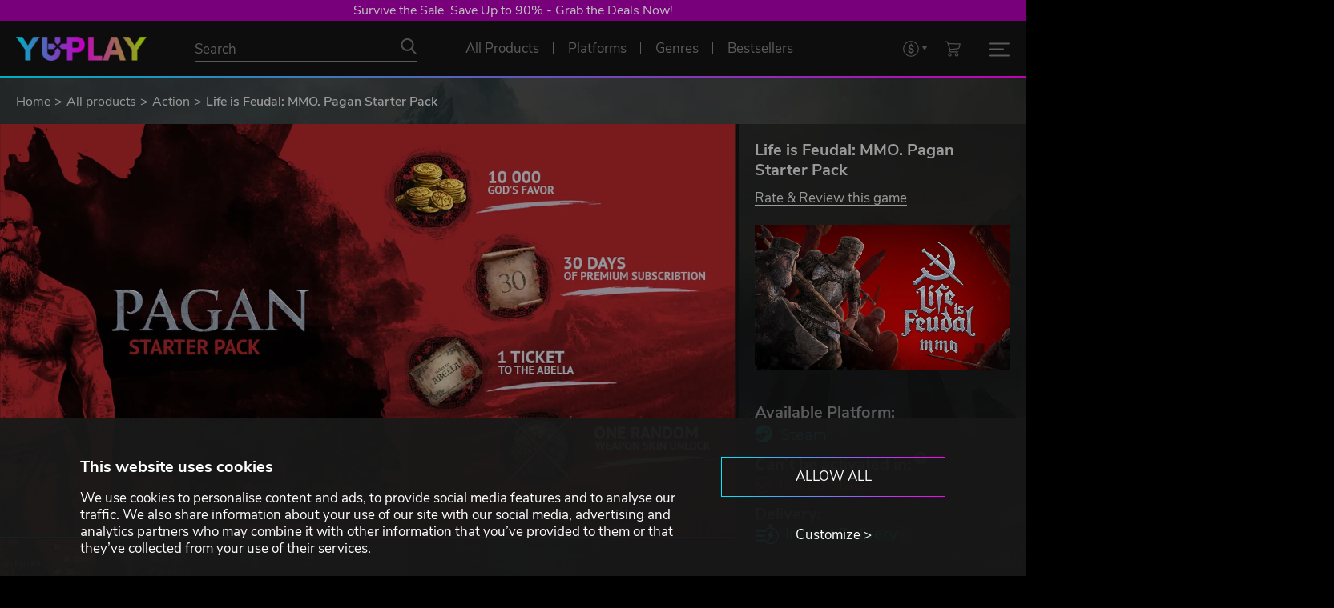

--- FILE ---
content_type: text/html; charset=utf-8
request_url: https://www.yuplay.com/product/life-is-feudal-mmo-pagan-starter-pack/
body_size: 103295
content:
<!DOCTYPE html>



<html lang="en" data-auth="false" data-loyalty="true"><head><meta charset="utf-8"><meta name="viewport" content="width=device-width, initial-scale=1"><meta name="theme-color" content="#111111"/><link rel="dns-prefetch" href="https://chimpstatic.com"><link rel="preconnect" href="https://consent.cookiebot.com" crossorigin><link rel="preconnect" href="https://consentcdn.cookiebot.com" crossorigin><link rel="dns-prefetch" href="https://imgsct.cookiebot.com"><script id="Cookiebot" src="https://consent.cookiebot.com/uc.js" data-cbid="9e1d48ff-6bb0-485a-9ea1-6372b8d42623" data-blockingmode="auto" type="text/javascript" data-consentmode-defaults="disabled"></script><script data-cookieconsent="ignore">
  window.consent = {
    "marketing": null,
    "preferences": null,
    "statistics": null
  }

  const cookiebotPromise = new Promise((resolve) => {
      window.addEventListener('CookiebotOnAccept', (e) => {
          window.consent = {
              "marketing": Cookiebot.consent.marketing,
              "preferences": Cookiebot.consent.preferences,
              "statistics": Cookiebot.consent.statistics
          };
          resolve();
      }, false);
  });
</script><script data-consentmode-defaults="disabled">
  window.addEventListener("CookiebotOnDialogInit", () => {
    if (typeof Cookiebot !== 'undefined' && Cookiebot.getDomainUrlParam("CookiebotScan") === "true") {
      Cookiebot.setOutOfRegion();
    }
  });

  const is_auth = '0';
  const cookiebotIdx = 0;
  if (is_auth === '1') {
    const intervalId = setInterval(() => removeCookiebotWidget(cookiebotIdx), 100);
    const removeCookiebotWidget = (idx) => {
      const cookiebotWidget = document.querySelector('#CookiebotWidget');
      if (cookiebotWidget) {
        cookiebotWidget.style.cssText = 'display: none;';
        clearInterval(intervalId);
      }
      if (idx > 50) {
        clearInterval(intervalId);
      }
      return idx + 1;
    };
  }
</script><link rel="preconnect" href="https://www.googletagmanager.com" crossorigin><link rel="dns-prefetch" href="https://www.google-analytics.com"><link rel="dns-prefetch" href="https://pagead2.googlesyndication.com"><link rel="dns-prefetch" href="https://static.ads-twitter.com"><link rel="dns-prefetch" href="https://www.redditstatic.com"><link rel="dns-prefetch" href="https://connect.facebook.net"><link rel="dns-prefetch" href="https://s.kk-resources.com"><link rel="dns-prefetch" href="https://static.hotjar.com"><link rel="dns-prefetch" href="https://script.hotjar.com"><script data-cookieconsent="ignore">
  window.dataLayer = window.dataLayer || [];
  window.gEcommerceClientPromise = window.gEcommerceClientPromise || [];

  function gtag() {
    dataLayer.push(arguments)
  }

 // Google Consent Mode
  gtag("consent", "default", {
    ad_personalization: "denied",
    ad_storage: "denied",
    ad_user_data: "denied",
    analytics_storage: "denied",
    functionality_storage: "denied",
    personalization_storage: "denied",
    security_storage: "granted",
    wait_for_update: 500
  });
  gtag("set", "ads_data_redaction", true);
  //gtag("set", "url_passthrough", true);
  // End Google Consent Mode

  // Google Tag Manager
  (
    function(w,d,s,l,i) {
      w[l]=w[l]||[];
      w[l].push(
        {
          'gtm.start': new Date().getTime(),
          event:'gtm.js'
        }
      );
      const f = d.getElementsByTagName(s)[0];
      const j = d.createElement(s);
      const g = d.createElement(s);
      const dl = l!=='dataLayer'?'&l='+l:'';
      j.async = true;
      j.src = 'https://www.googletagmanager.com/gtm.js?id='+i+dl;
      f.parentNode.insertBefore(j,f);
    }
  )(window,document,'script','dataLayer','GTM-WVX439D');
  // End Google Tag Manager
</script><script data-cookieconsent="ignore">
  window.gEcommerceClientPromise.push({
    'key': 'ga4',
    'promise': new Promise(resolve => {
      gtag('get', 'G-VDYMPM4NVM', 'client_id', resolve)
    })
  });

  document.addEventListener('MainJsLoaded', (event) => {
    new GA4('G-VDYMPM4NVM');
  });
</script><link rel="apple-touch-icon" sizes="57x57" href="/favicons/apple-icon-57x57.png"><link rel="apple-touch-icon" sizes="60x60" href="/favicons//apple-icon-60x60.png"><link rel="apple-touch-icon" sizes="72x72" href="/favicons//apple-icon-72x72.png"><link rel="apple-touch-icon" sizes="76x76" href="/favicons//apple-icon-76x76.png"><link rel="apple-touch-icon" sizes="114x114" href="/favicons//apple-icon-114x114.png"><link rel="apple-touch-icon" sizes="120x120" href="/favicons//apple-icon-120x120.png"><link rel="apple-touch-icon" sizes="144x144" href="/favicons//apple-icon-144x144.png"><link rel="apple-touch-icon" sizes="152x152" href="/favicons//apple-icon-152x152.png"><link rel="apple-touch-icon" sizes="180x180" href="/favicons//apple-icon-180x180.png"><link rel="icon" type="image/png" sizes="192x192"  href="/favicons//android-icon-192x192.png"><link rel="icon" type="image/png" sizes="32x32" href="/favicons//favicon-32x32.png"><link rel="icon" type="image/png" sizes="96x96" href="/favicons//favicon-96x96.png"><link rel="icon" type="image/png" sizes="16x16" href="/favicons//favicon-16x16.png"><link rel="icon" type="image/svg+xml" sizes="any" href="/favicons/favicon.svg"><meta name="msapplication-TileColor" content="#ffffff"><meta name="msapplication-TileImage" content="/favicons//ms-icon-144x144.png"><meta name="theme-color" content="#ffffff"><link rel="preload" href="/assets/fonts/nunito-sans-regular.woff2" as="font" type="font/woff2" crossorigin><link rel="preload" href="/assets/fonts/nunito-sans-300.woff2" as="font" type="font/woff2" crossorigin><link rel="preload" href="/assets/fonts/nunito-sans-600.woff2" as="font" type="font/woff2" crossorigin><link rel="preload" href="/assets/fonts/nunito-sans-700.woff2" as="font" type="font/woff2" crossorigin><link rel="preload" href="/assets/js/axios.min.js" as="script"><link rel="preload" href="/assets/js/main.js?1765471941" as="script"><link type="text/css" rel="stylesheet" href="/assets/css/normalize.css?1642582835"><link type="text/css" rel="stylesheet" href="/assets/css/main.css?1765798172"><script type="text/javascript" data-cookieconsent="ignore">
  const sliders = [];
  sliders.push({"id": "screenshots-slider", "type": "screenshot", "data": [{"title": "Life is Feudal: MMO. Pagan Starter Pack", "image": {"preview": "https://www.yuplay.com/media/screenshots/life-is-feudal-mmo-pagan-starter-pack/preview/41fbbf24272c1dadba31dabf65e75f108bf2f9ac.jpg", "preview_webp": "https://www.yuplay.com/media/screenshots/life-is-feudal-mmo-pagan-starter-pack/preview/41fbbf24272c1dadba31dabf65e75f108bf2f9ac.webp", "main": "https://www.yuplay.com/media/screenshots/life-is-feudal-mmo-pagan-starter-pack/main/545b7f1424a5386dbb5a350e4c838a0742bd75e7.jpg", "main_webp": "https://www.yuplay.com/media/screenshots/life-is-feudal-mmo-pagan-starter-pack/main/545b7f1424a5386dbb5a350e4c838a0742bd75e7.webp"}}, {"title": "Life is Feudal: MMO. Pagan Starter Pack", "image": {"preview": "https://www.yuplay.com/media/screenshots/life-is-feudal-mmo-pagan-starter-pack/preview/028779fec519a7b3db67ab7c6f4124ac233a4ff2.jpg", "preview_webp": "https://www.yuplay.com/media/screenshots/life-is-feudal-mmo-pagan-starter-pack/preview/028779fec519a7b3db67ab7c6f4124ac233a4ff2.webp", "main": "https://www.yuplay.com/media/screenshots/life-is-feudal-mmo-pagan-starter-pack/main/e8a3e12fcdb5af34a148c2ffc01775f3dc95389d.jpg", "main_webp": "https://www.yuplay.com/media/screenshots/life-is-feudal-mmo-pagan-starter-pack/main/e8a3e12fcdb5af34a148c2ffc01775f3dc95389d.webp"}}]});

  document.addEventListener('MainJsLoaded', (event) => {

    const calcIterationNumber = 5;
    const calcIterationDelay = 50;

    const calcSetHeightMainInformationContainer = (i) => {
      if (parseInt(window.innerWidth) < 992) {
        document.getElementById('product-main-information').style.height = 'auto';
        return;
      }

      const setHeightMainInformationContainer = () => {
        let is_set = false;
        const productScreenshotSlider = document.getElementById('screenshots-slider');
        const screenshotsSliderHeight = productScreenshotSlider ? productScreenshotSlider.clientHeight : 0;

        if (screenshotsSliderHeight > 0) {
          const productMainInformationEl = document.getElementById('product-main-information');
          if (productMainInformationEl.scrollHeight <= screenshotsSliderHeight) {
            productMainInformationEl.style.height = screenshotsSliderHeight + 'px';
          } else {
            productMainInformationEl.style.height = 'auto';
          }
          is_set = true;
        }

        return is_set;
      }

      setTimeout(() => {
        if (--i && !setHeightMainInformationContainer()) calcSetHeightMainInformationContainer(i);
      }, calcIterationDelay);
    };

    const calcCollapseGameDescriptionContainer = (i, s=false) => {
      if (parseInt(window.innerWidth) < 992) {
        document.getElementById('product-main-information').style.height = 'auto';
        return;
      }

      const getHeightData = (element) => {
        const height = element.getBoundingClientRect().height;
        const elementStyle = window.getComputedStyle(element);

        const prevElement = element.previousElementSibling;
        const prevElementStyle = prevElement ? window.getComputedStyle(prevElement):null;

        return [
          height,
          height + Math.max(parseFloat(elementStyle['margin-top'].replace('px','')), prevElementStyle === null ? 0:parseFloat(prevElementStyle['margin-bottom'].replace('px',''))),
          parseFloat(elementStyle.getPropertyValue('line-height').replace('px',''))
        ];
      }

      const collapseGameDescriptionContainer = () => {
        let is_set = false;
        const productFirstContainer = document.getElementById('product-first-container');
        const productSecondContainer = document.getElementById('product-second-container');
        const gameDescriptionContainer = document.getElementById('tab-game-description');
        gameDescriptionContainer.style.height = 'auto';
        const showMoreContentDescriptionButtonContainer = document.getElementById('show-more-content-description-button-container');
        const productFirstContainerHeight = productFirstContainer ? productFirstContainer.getBoundingClientRect().height : 0;
        const productSecondContainerHeight = productSecondContainer ? productSecondContainer.getBoundingClientRect().height : 0;
        const diffHeight = productFirstContainerHeight - productSecondContainerHeight;
        const gameDescriptionContainerHeight = gameDescriptionContainer.getBoundingClientRect().height;
        const m = 52;
        const showMoreText = 'Read more';
        const showLessText = 'Show less';

        if (showMoreContentDescriptionButtonContainer) {
          showMoreContentDescriptionButtonContainer.remove();
        }

        if (diffHeight > 0 && gameDescriptionContainerHeight > m) {
          const height = gameDescriptionContainerHeight - diffHeight - m;
          const getHeightContent = (children, maxHeight, initHeight) => {
            let heightContent = initHeight;
            let forceBreak = false;
            for (let element of children) {
              if (element.tagName.toLowerCase() === 'ul' || element.tagName.toLowerCase() === 'ol') {
                [heightContent, forceBreak] = getHeightContent(element.children, maxHeight, heightContent);
                if (forceBreak) {
                  break;
                }
              }
              else {
                const [elementHeight, elementOuterHeight, elementLineHeight] = getHeightData(element);
                let heightContentTmp = heightContent + elementOuterHeight;
                if (heightContentTmp > height) {
                  for (let i = 1; i <= Math.ceil(elementHeight/elementLineHeight); i++) {
                    heightContentTmp = heightContent + elementLineHeight;
                    if (heightContentTmp > height) {
                      break;
                    }
                    heightContent = heightContentTmp;
                  }
                  forceBreak = true;
                  break;
                }
                heightContent = heightContentTmp;
              }
            }

            return [heightContent, forceBreak];
          }

          const [heightContent, forceBreak] = getHeightContent(gameDescriptionContainer.children, height, 0);

          const delta = height - heightContent;

          gameDescriptionContainer.style.height = (height - delta).toString() + 'px';
          gameDescriptionContainer.style.overflow = 'hidden';
          gameDescriptionContainer.style.position = 'initial';
          gameDescriptionContainer.parentNode.style.paddingBottom = (m + delta + 20).toString() + 'px';
          gameDescriptionContainer.parentNode.style.overflow = 'hidden';

          let markup = ''
          markup += '<div id="show-more-content-description-button-container" style="position:absolute;bottom:0;left:0;display:block;width:100%;margin:0;padding:0;text-align:center;">';
          markup += '  <div class="read-more-separator"></div>';
          markup += '  <button class="button without-outline-button hover-change-only-text border-top-none increased-padding text-uppercase" id="show-more-content-description-button" data-state="collapsed" aria-label="' + showMoreText + '">' + showMoreText + '</button>';
          markup += '</div>';

          getInsertedElementsFromMarkup(gameDescriptionContainer, markup, 'beforeend');

          document.getElementById('show-more-content-description-button').addEventListener('click', (event) => {
            if (event.target.dataset.state === 'collapsed') {
              gameDescriptionContainer.style.height = 'auto';
              event.target.dataset.state = 'expanded';
              event.target.innerHTML = showLessText;
            } else {
              gameDescriptionContainer.style.height = (height - delta).toString() + 'px';
              event.target.dataset.state = 'collapsed';
              event.target.innerHTML = showMoreText;
              event.target.scrollIntoView({block: "center", inline: "center"});
            }
          });

          is_set = true;
        }

        return is_set;
      }

      setTimeout(() => {
        if (--i && !collapseGameDescriptionContainer()) calcCollapseGameDescriptionContainer(i);
      }, calcIterationDelay);
    };

    calcSetHeightMainInformationContainer(calcIterationNumber);
    calcCollapseGameDescriptionContainer(calcIterationNumber);

    window.addEventListener("optimizedResize", () => {
      calcSetHeightMainInformationContainer(calcIterationNumber);
      calcCollapseGameDescriptionContainer(calcIterationNumber, true);
    });

    const productValidCountriesBtn = document.querySelector('.product-valid-countries-btn');
    productValidCountriesBtn.addEventListener('click', (event) => {
      const state = productValidCountriesBtn.dataset.state === 'hidden' ? 'visible':'hidden';
      const btnTxt = productValidCountriesBtn.dataset.state === 'hidden' ? productValidCountriesBtn.dataset.visibleText:productValidCountriesBtn.dataset.hiddenText;
      productValidCountriesBtn.dataset.state = state;
      productValidCountriesBtn.innerHTML = btnTxt;
      productValidCountriesBtn.parentElement.dataset.state = state;
    });
  });
</script><link rel="canonical" href="https://www.yuplay.com/product/life-is-feudal-mmo-pagan-starter-pack/"/><title>Life is Feudal: MMO. Pagan Starter Pack</title><meta name="title" content="Life is Feudal: MMO. Pagan Starter Pack"><meta name="description" content="YUPLAY sell games"><meta property="og:site_name" content="YUPLAY"><meta property="og:type" content="website"><meta property="og:title" content="Life is Feudal: MMO. Pagan Starter Pack"><meta property="og:description" content=""><meta property="og:url" content="https://www.yuplay.com/product/life-is-feudal-mmo-pagan-starter-pack/"><meta property="og:locale" content="en"><meta property="twitter:card" content="summary_large_image"><meta property="og:image" content="https://www.yuplay.com/media/products/life-is-feudal-mmo-pagan-starter-pack/616/3eb7977ee58b8a925693b06da58bff0d38b8eb69.jpg"><meta property="twitter:image" content="https://www.yuplay.com/media/products/life-is-feudal-mmo-pagan-starter-pack/616/3eb7977ee58b8a925693b06da58bff0d38b8eb69.jpg"><script type="application/ld+json">{"@context": "https://schema.org/", "@type": "WebSite", "url": "https://www.yuplay.com/", "potentialAction": {"@type": "SearchAction", "target": {"@type": "EntryPoint", "urlTemplate": "https://www.yuplay.com/products/?search={search_term_string}"}, "query-input": "required name=search_term_string"}}</script><script type="application/ld+json">{"@context": "https://schema.org", "@type": "Organization", "name": "YUPLAY", "url": "https://www.yuplay.com/", "logo": "https://www.yuplay.com/assets/images/logo.png"}</script><script type="application/ld+json">{"@context": "https://schema.org", "@type": "BreadcrumbList", "itemListElement": [{"@type": "ListItem", "name": "Home", "position": 1, "item": "https://www.yuplay.com/"}, {"@type": "ListItem", "name": "All products", "position": 2, "item": "https://www.yuplay.com/products/"}, {"@type": "ListItem", "name": "Action", "position": 3, "item": "https://www.yuplay.com/products/genres/action/"}, {"@type": "ListItem", "name": "Life is Feudal: MMO. Pagan Starter Pack", "position": 4}]}</script><script type="application/ld+json">{"@context": "https://schema.org/", "@type": "Product", "name": "Life is Feudal: MMO. Pagan Starter Pack", "sku": "808b06cc6d53b331fdda", "offers": {"@type": "Offer", "url": "https://www.yuplay.com/product/life-is-feudal-mmo-pagan-starter-pack/", "priceCurrency": "USD", "price": "35.50", "availability": "https://schema.org/OutOfStock", "priceValidUntil": "2026-02-01"}, "brand": {"@type": "Brand", "name": "Bitbox Ltd."}, "image": ["https://www.yuplay.com/assets/images/no-product.jpg", "https://www.yuplay.com/media/products/life-is-feudal-mmo-pagan-starter-pack/616/3eb7977ee58b8a925693b06da58bff0d38b8eb69.jpg", "https://www.yuplay.com/media/screenshots/life-is-feudal-mmo-pagan-starter-pack/main/545b7f1424a5386dbb5a350e4c838a0742bd75e7.jpg", "https://www.yuplay.com/media/screenshots/life-is-feudal-mmo-pagan-starter-pack/main/e8a3e12fcdb5af34a148c2ffc01775f3dc95389d.jpg"]}</script><script id="mcjs" type="text/plain" data-cookieconsent="marketing">!function(c,h,i,m,p){m=c.createElement(h),p=c.getElementsByTagName(h)[0],m.defer=true,m.src=i,p.parentNode.insertBefore(m,p)}(document,"script","https://chimpstatic.com/mcjs-connected/js/users/bbb499b16f1ad1ca214e137d2/c67ba582ed93c9733af144d49.js");</script></head><body class=""><div id="yuplay-bg" class="yuplay-bg" style="background-image:url('/assets/images/background.webp');"></div><div id="yuplay-root"><div class="top-banner-list"><div class="top-banner " data-link="https://www.yuplay.com/collections/winter-apocalypse-sale/?s=discount-desc" style="--top-banner-background_color: #a000a3;">Survive the Sale. Save Up to 90% - Grab the Deals Now!</div><div class="top-banner hidden" data-link="https://www.yuplay.com/collections/code-vein-2-steam/" style="--top-banner-background_color: #ff6600;">Code Vein II - 72h Early Access + Pre-Order Bonus | Secure Your Pre-Order</div><div class="top-banner hidden" data-link="/products/buy-it-today/" style="">The joy of sale is ending tomorrow! Last chance to buy on a discount!</div></div><header id="navbar-main" class="nav-lang-en gradient-triangle-container"><div id="navbar" class="nav-flex-container"><div class="nav-flex"><div class="nav-logo"><a href="/" title="YUPLAY"><img class="logo" src="/assets/images/logo_height_30.png" alt="YUPLAY"></a></div><div class="nav-search"><form action="/products/" method="GET" autocomplete="off"><div class="nav-search-input-container"><input type="text" name="search" placeholder="Search" value="" id="products-search-input"><button type="submit" class="no-style nav-icon icon-search" aria-label="Search"></button></div></form></div><div class="nav-center-menu"><a href="/products/" class="nav-link  with-gradient-triangle" title="All Products" ><span>All Products</span></a><div data-popup="platforms-menu-widget" class="nav-link  with-gradient-triangle" title="Platforms"><span>Platforms</span><div class="nav-link-popup popup-under-link" id="platforms-menu-widget-popup"><div class="nav-link-popup-container"><div class="nav-link-popup-sub-container"><div class="nav-link-popup-headline">Choose your platform</div><div class="nav-platforms-container"><a href="/products/platforms/steam/" title="Steam" class="nav-platforms-item nav-icon icon-platform" style="--data-icon: url('[data-uri]');--data-icon-hover: url('[data-uri]');">Steam</a><a href="/products/platforms/social-club/" title="Rockstar Social Club" class="nav-platforms-item nav-icon icon-platform" style="--data-icon: url('[data-uri]');--data-icon-hover: url('[data-uri]');">Rockstar Social Club</a><a href="/products/platforms/egs/" title="Epic Game Store" class="nav-platforms-item nav-icon icon-platform" style="--data-icon: url('[data-uri]');--data-icon-hover: url('[data-uri]');">Epic Game Store</a><a href="/products/platforms/teso/" title="TESO" class="nav-platforms-item nav-icon icon-platform" style="--data-icon: url('[data-uri]');--data-icon-hover: url('[data-uri]');">TESO</a><a href="/products/platforms/psn/" title="PlayStation" class="nav-platforms-item nav-icon icon-platform" style="--data-icon: url('[data-uri]');--data-icon-hover: url('[data-uri]');">PlayStation</a><a href="/products/platforms/roblox/" title="Roblox" class="nav-platforms-item nav-icon icon-platform" style="--data-icon: url('[data-uri]');--data-icon-hover: url('[data-uri]');">Roblox</a><a href="/products/platforms/uplay/" title="Ubisoft Connect" class="nav-platforms-item nav-icon icon-platform" style="--data-icon: url('[data-uri]');--data-icon-hover: url('[data-uri]');">Ubisoft Connect</a><a href="/products/platforms/lol/" title="League of Legends" class="nav-platforms-item nav-icon icon-platform" style="--data-icon: url('[data-uri]');--data-icon-hover: url('[data-uri]');">League of Legends</a><a href="/products/platforms/nsw/" title="Nintendo Switch" class="nav-platforms-item nav-icon icon-platform" style="--data-icon: url('[data-uri]');--data-icon-hover: url('[data-uri]');">Nintendo Switch</a><a href="/products/platforms/origin/" title="EA" class="nav-platforms-item nav-icon icon-platform" style="--data-icon: url('[data-uri]');--data-icon-hover: url('[data-uri]');">EA</a><a href="/products/platforms/bnet/" title="Battle.net" class="nav-platforms-item nav-icon icon-platform" style="--data-icon: url('[data-uri]');--data-icon-hover: url('[data-uri]');">Battle.net</a><a href="/products/platforms/gog/" title="GOG.COM" class="nav-platforms-item nav-icon icon-platform" style="--data-icon: url('[data-uri]');--data-icon-hover: url('[data-uri]');">GOG.COM</a><a href="/products/platforms/mjng/" title="Mojang" class="nav-platforms-item nav-icon icon-platform" style="--data-icon: url('[data-uri]');--data-icon-hover: url('[data-uri]');">Mojang</a><a href="/products/platforms/msfstore/" title="Microsoft Store" class="nav-platforms-item nav-icon icon-platform" style="--data-icon: url('[data-uri]');--data-icon-hover: url('[data-uri]');">Microsoft Store</a><a href="/products/platforms/arenanet/" title="ArenaNet" class="nav-platforms-item nav-icon icon-platform" style="--data-icon: url('[data-uri]');--data-icon-hover: url('[data-uri]');">ArenaNet</a><a href="/products/platforms/mogstation/" title="MOG STATION" class="nav-platforms-item nav-icon icon-platform" style="--data-icon: url('[data-uri]');--data-icon-hover: url('[data-uri]');">MOG STATION</a></div></div></div></div></div><div data-popup="genres-menu-widget" class="nav-link  with-gradient-triangle" title="Genres"><span>Genres</span><div class="nav-link-popup popup-under-link" id="genres-menu-widget-popup"><div class="nav-link-popup-container"><div class="nav-link-popup-sub-container"><div class="nav-link-popup-headline">Which genre are you looking for?</div><div class="nav-genres-container"><a href="/products/genres/action/" title="Action" class="nav-genres-item nav-icon icon-genre-action">Action</a><a href="/products/genres/indie/" title="Indie" class="nav-genres-item nav-icon icon-genre-indie">Indie</a><a href="/products/genres/strategy/" title="Strategy" class="nav-genres-item nav-icon icon-genre-strategy">Strategy</a><a href="/products/genres/adventure/" title="Adventure" class="nav-genres-item nav-icon icon-genre-adventure">Adventure</a><a href="/products/genres/rpg/" title="RolePlaying" class="nav-genres-item nav-icon icon-genre-roleplaying">RolePlaying</a><a href="/products/genres/racing/" title="Racing" class="nav-genres-item nav-icon icon-genre-racing">Racing</a><a href="/products/genres/simulation/" title="Simulation" class="nav-genres-item nav-icon icon-genre-simulation">Simulation</a><a href="/products/genres/sports/" title="Sports" class="nav-genres-item nav-icon icon-genre-sport">Sports</a><a href="/products/genres/casual/" title="Casual" class="nav-genres-item nav-icon icon-genre-casual">Casual</a><a href="/products/genres/mmo/" title="MMO" class="nav-genres-item nav-icon icon-genre-mmo">MMO</a></div></div></div></div></div><a href="/products/bestsellers/" class="nav-link  with-gradient-triangle" title="Bestsellers" ><span>Bestsellers</span></a></div><div class="nav-yxp-menu"><a href="/yxp-program/" title="YXP Program"><img src="/assets/icons/yxp_badge.png" alt="YXP Program"></a><a class="daily-boost-btn" href="#" title="Get your Daily YXP" id="daily-boost-btn"><img src="/assets/icons/dayly_boost.png" alt="Get your Daily YXP"></a></div><div class="nav-right-menu"><select class="superselect" data-class="nav-link nav-icon icon-currency superselect-container" aria-label="Set currency"><option value="/api/currency/euro/" data-type="link" data-rel="nofollow" >EUR</option><option value="/api/currency/usd/" data-type="link" data-rel="nofollow" selected>USD</option><option value="/api/currency/gbp/" data-type="link" data-rel="nofollow" >GBP</option><option value="/api/currency/cad/" data-type="link" data-rel="nofollow" >CAD</option></select><a href="/cart" title="Shopping cart" id="cart-btn" class="nav-link nav-icon icon-cart"></a><div id="burger-btn" class="burger-btn " data-popup="mobile-menu-widget"><div><span></span><span></span><span></span></div></div></div></div></div></header><div class="nav-link-popup" id="mobile-menu-widget-popup"><div class="nav-link-popup-container"><div class="nav-link-popup-sub-container"><div class="nav-mobile-menu-container"><a href="/login/" class="nav-link nav-icon-left icon-user" title="Login"><span>Login</span></a><a href="/yxp-program/" class="nav-link nav-icon-left icon-yxp" title="YXP Program"><span>YXP Program</span></a><a href="/faq/yuplay-assistant/" class="nav-link nav-icon-left icon-support" title="Customer Support"><span>Customer Support</span></a><div class="nav-link-delimiter only-mobile"></div><a href="/products/" class="nav-link  only-mobile" title="All Products" ><span>All Products</span></a><a href="/products/bestsellers/?recommendation=bestsellers" class="nav-link only-mobile" title="Bestsellers" ><span>Bestsellers</span></a></div></div></div></div><nav aria-label="Breadcrumb" class="breadcrumb"><div class="container"><div class="row"><ol class="breadcrumb-list"><li><a href="/" title="Home">Home</a></li><li><a href="/products/" title="All products">All products</a></li><li><a href="/products/genres/action/" title="Action">Action</a></li><li>Life is Feudal: MMO. Pagan Starter Pack</li></ol></div></div></nav><main role="main"><section class="section product-information breadcrumb" data-catalog_id="current-product"><div class="product-main-container" catalog-item catalog-product data-id="18432548" data-name="Life is Feudal: MMO. Pagan Starter Pack" data-currency="USD" data-sku="808b06cc6d53b331fdda" data-price="None" data-brand="Bitbox Ltd"><div class="product-second-container" id="product-second-container"><div class="first-sub-container" id="product-main-information"><h1 class="product-name">Life is Feudal: MMO. Pagan Starter Pack</h1><div class="catalog-review-container"><a href="#product-reviews-section" class="catalog-review-target-link">Rate & Review this game</a></div><div class="catalog-image-container"><div class="catalog-image-ratio-container"><img class="catalog-item-image" src="https://www.yuplay.com/media/products/life-is-feudal-mmo-pagan-starter-pack/616/3eb7977ee58b8a925693b06da58bff0d38b8eb69.jpg" alt="Life is Feudal: MMO. Pagan Starter Pack"></div></div><div class="catalog-data-layout-2"><div class="catalog-item-prices"></div><div class="catalog-data-layout-3"><div class="catalog-item-buttons"></div></div></div><div class="catalog-item-additional-data-layout"><div class="catalog-item-additional-data"><span>Available Platform:</span><div><a href="/products/platforms/steam/" title="Steam"><i class="icon icon-platform " style="--data-icon: url('/media/platforms/03fe260a129fde2bfad504bc4b9ff347609b7226.png');--data-icon-hover: url('/media/platforms/03fe260a129fde2bfad504bc4b9ff347609b7226.png');"></i>Steam</a></div></div><div class="catalog-item-additional-data"><span tooltip data-tooltip_content="Can be activated in ">Can`t be activated in:</span><div class="icon icon-uncheck uncheck-region">United States</div></div><div class="catalog-item-additional-data"><span>Delivery:</span><div class="icon icon-instant-delivery is_active instant-delivery">Instant Delivery</div></div></div></div><div class="second-sub-container"><div class="catalog-item-additional-data-layout"><div class="catalog-item-additional-data"><span class="tab-target is_active" style="cursor:auto;">Game Details</span></div><div class="catalog-item-additional-data"><span>Operating System:</span>PC</div><div class="catalog-item-additional-data"><span>Release Date:</span>January 12, 2018</div><div class="catalog-item-additional-data"><span>Product type:</span>DLC</div><div class="catalog-item-additional-data"><span>Supported languages:</span><div dropdown>English, Czech, French, German, Hungarian, Italian, Polish, Portuguese, Russian, Simplified Chinese, Traditional Chinese</div></div><div class="catalog-item-additional-data"><span>Genres:</span><div><a href="/products/genres/action/" title="Action">Action</a>, 
                  
                    <a href="/products/genres/adventure/" title="Adventure">Adventure</a>, 
                  
                    <a href="/products/genres/mmo/" title="MMO">MMO</a>, 
                  
                    <a href="/products/genres/rpg/" title="RPG">RPG</a>, 
                  
                    <a href="/products/genres/simulation/" title="Simulation">Simulation</a></div></div><div class="catalog-item-additional-data"><span>Publisher:</span><div>Bitbox Ltd</div></div><div class="catalog-item-additional-data"><span>Developer:</span><div>Bitbox Ltd.</div></div></div></div></div><div class="product-first-container" id="product-first-container"><div class="slider screenshots-slider" id="screenshots-slider"></div><div class="product-content-container" data-tabs="true"><div class="base-product-content"><strong>This content requires the base game in order to play:</strong>
            
              Life is Feudal: MMO
            
          </div><div class="product-content-header"><h2 class="tab-target product-content-header-title" data-tab_target="tab-game-description">Game Description</h2><h2 class="tab-target product-content-header-title" data-tab_target="tab-system-requirements">System Requirements</h2><h2 class="tab-target product-content-header-title" data-tab_target="tab-activations-detail">Activation Details</h2></div><div class="tab product-content" data-tab="tab-game-description" id="tab-game-description"><h3>Pagan Starter Pack Includes the following benefits:</h3><ul><li>    10000 God’s Favor<br>
    Premium in-game currency. Can be spent on customization and services in our premium shop.</li><li>    1 Ticket to the Abella<br>
    Transfers your character to the Abella - main continent. Abella does not have limitations that Newbie Island have. Cannot be dropped after death. Cannot be transfered. Consumable.</li><li>    One random Weapon Skin unlock<br>
    We will permanently unlock one random weapon skin customization. You will be able to apply this skin across all the characters on your account in this region. Warning: When opening random skins from any game pack, if you have already unlocked a skin in your Premium Shop inventory, then you will only be able to get a refund with God's Favor.</li><li>    Premium Subscription (30 Days)<br>
    Receive special benefits with the premium account.</li></ul></div><div class="tab product-content" data-tab="tab-system-requirements"><div class="system-requirements-container"><div class="system-requirements-title">windows Minimum</div><div class="system-requirements-item"><span>OS:</span> 64-bit - Windows 7 (SP1), Windows 8.1, Windows 10</div><div class="system-requirements-item"><span>Processor:</span> Intel - Core i5 2.5 GHz, AMD - Phenom II X4 2.5 GHz</div><div class="system-requirements-item"><span>Memory:</span> 8 GB RAM</div><div class="system-requirements-item"><span>Graphics:</span> NVIDIA - GeForce® 660, AMD - Radeon™ HD 6970</div><div class="system-requirements-item"><span>Storage:</span> 30 GB available space</div><div class="system-requirements-item"><span>Directx:</span> Version 11</div><div class="system-requirements-item"><span>Network:</span> Broadband Internet connection</div><div class="system-requirements-title">windows Recommended</div><div class="system-requirements-item"><span>OS:</span> 64-bit - Windows 7 (SP1), Windows 8.1, Windows 10</div><div class="system-requirements-item"><span>Processor:</span> Intel - Core i7 3.0 GHz</div><div class="system-requirements-item"><span>Memory:</span> 16 GB RAM</div><div class="system-requirements-item"><span>Graphics:</span> NVIDIA - GeForce® GTX 980, AMD - Radeon™ RX 480</div><div class="system-requirements-item"><span>Storage:</span> 30 GB available space</div><div class="system-requirements-item"><span>Directx:</span> Version 12</div><div class="system-requirements-item"><span>Network:</span> Broadband Internet connection</div></div></div><div class="tab product-content" data-tab="tab-activations-detail"><h3>To activate the game, you need a Steam Account</h3><ul class="activations-detail-container"><li class="activations-detail-item" marker="1">
Login or register at the official<br><a href="https://store.steampowered.com/login/" target="_blank">Steam Website</a> and download Steam client
</li><li class="activations-detail-item" marker="2">
Install and start application, login with your Account name and Password
</li><li class="activations-detail-item" marker="3">
Click the Games Menu.
</li><li class="activations-detail-item" marker="4">
Choose Activate a Product on Steam...
</li><li class="activations-detail-item" marker="5">
Follow the onscreen instructions to complete the process
</li><li class="activations-detail-item" marker="6">
After the successful code verification, go to the "MY GAMES" tab and start downloading.
</li></ul></div></div></div></div></section><section class="section"><div class="container"><div class="row justify-content-center"><div class="headline text-center gradient-line-background"><span class="headline-level level-1 gradient-color">News & Updates</span></div><div class="blog news-and-update"><article class="blog-item"><div class="blog-item-data-container"><div class="blog-item-published-date">2026-01-26</div><h1 class="blog-item-title">Latest Monster Hunter Wilds Update in Collab with Stories 3</h1><div class="blog-item-lead">Last month, Yo Sujioto, the Monster Hunter series producer talked about the new and upcoming title’s Monster Hunter Stories 3: Twisted Reflection release date, which is coming on March 13th 2026, along with sharing the latest about Monster Hunter Wilds updates and the special collaboration event between the two titles, with which you could unlock two additional sets of cosmetics…</div><div class="blog-item-more-button-container"><a class="blog-read-more-btn" href="/blog/latest-monster-hunter-wilds-update-in-collab-with-stories-3/" title="">...read more</a></div></div></article><article class="blog-item"><div class="blog-item-data-container"><div class="blog-item-published-date">2026-01-20</div><h1 class="blog-item-title">Why Nioh 3 Could Be the Best Game of the Dark Samurai RPG Series</h1><div class="blog-item-lead">In the upcoming third installment of the dark samurai action RPG Nioh franchise published by KOEI TECMO GAMES CO, you are going to use both of the Samurai and Ninja combat styles during the battles you lead against formidable yokai enemies. The Nioh 3 release date is set for 06.02.2026 and there would be multiple key elements to discuss such as story, gameplay, and features…</div><div class="blog-item-more-button-container"><a class="blog-read-more-btn" href="/blog/why-nioh-3-could-be-the-best-game-of-the-series/" title="">...read more</a></div></div></article></div></div></div></section><section class="section"><div class="container"><div class="row justify-content-center"><div class="headline text-center gradient-line-background"><span class="headline-level level-1 gradient-color">You may also like</span></div><div class="catalog loading m-t-3-2 m-b-3-2" id="recommended-catalog"></div><div class="catalog-pagination" data-type="pagination" data-target="recommended-catalog"></div></div></div></section><section class="section" id="product-reviews-section"><div class="container"><div class="row"><div class="headline text-center gradient-line-background" id="product-reviews-title"><span class="headline-level level-1 gradient-color">User Reviews</span></div><div class="product-reviews" data-endpoint="/api/product-reviews/life-is-feudal-mmo-pagan-starter-pack/1/"><div class="product-review add-review-block"><div class="add-review-block-title">Rate & Review</div><div class="add-review-block-call">Be the first to review this product</div><div class="product-review-score" data-score="0" data-product-id="18432548" data-review-url="/api/product-review/"></div><button class="button outline-gradient-button small-button text-uppercase" onclick="ProductReview.edit(event);" data-product-id="18432548" data-action="add" data-review-url="/api/product-review/">Add review</button></div></div><div class="product-reviews-pagination"></div></div></div></section><section class="section stay-connected"><div class="container"><div class="headline text-center"><span class="headline-level level-1 gradient-color">Stay connected</span></div><div class="stay-connected-content-container"><div class="stay-connected-content stay-connected-newsletter"><div class="headline-level level-4 icon icon-headline-left icon-newsletter icon-white icon-no-hover font-color-white">Newsletter</div><div class="subscribe-add-form-container" id="stay-connected-subscribe-add-form-container"></div></div><div class="stay-connected-content stay-connected-blog"><div class="headline-level level-4 icon icon-headline-left icon-blog icon-white icon-no-hover font-color-white">Blog</div><div class="form-group font-color-white">Find daily news out of the gaming industry or even lifestyle in</div><div class="form-group form-group-end m-t-auto"><a href="/blog/" title="Our blog" class="button outline-gradient-button increased-padding text-uppercase">Visit our blog</a></div></div></div><div class="stay-connected-follow-container"><div class="socials-headline gradient-color">follow us on</div><div class="socials"><a href="https://www.instagram.com/yuplay_com/" target="_blank" title="yuplay instagram" class="icon icon-socialmedia-instagram icon-white"></a><a href="https://www.facebook.com/yuplaystore/" target="_blank" title="yuplay facebook" class="icon icon-socialmedia-facebook icon-white"></a><a href="https://twitter.com/YUPLAY_COM/" target="_blank" title="yuplay twitter" class="icon icon-socialmedia-twitter icon-white"></a><a href="https://www.tiktok.com/@yuplay.com" target="_blank" title="yuplay tiktok" class="icon icon-socialmedia-tiktok icon-white"></a></div></div></div></section><section class="section to-top-section"><div class="container"><div class="row justify-content-center"><a id="to-top" class="button without-outline-button hover-change-only-text icon icon-arrowup-gradient to-top" title="Top">Top</a></div></div></section></main><footer><div class="footer-layout-1"><div class="container"><div class="footer-layout-1-sublayout"><div class="footer-menu-container"><div class="footer-menu"><div class="footer-menu-title">About YUPLAY</div><a href="/about/" title="About Us">About Us</a><a href="/terms-and-conditions/" title="Terms & Conditions">Terms & Conditions</a><a href="/privacy-and-cookies/" title="Privacy & Cookies">Privacy & Cookies</a><a href="/cookie-policy/" title="Cookie Preferences">Cookie Preferences</a></div><div class="footer-menu"><div class="footer-menu-title">Products</div><a href="/products/" title="All Products">All Products</a><a href="/products/bestsellers/" title="Bestsellers">Bestsellers</a><a href="/products/?recommendation=preorders" title="Preorders">Preorders</a><a href="/products/?platforms=steam" title="Steam Titles">Steam Titles</a></div><div class="footer-menu"><div class="footer-menu-title">Community</div><a href="/blog/" title="Blog">Blog</a><a href="/affiliate-program/" title="Affiliate Program">Affiliate Program</a><a href="/faq/" title="FAQ">FAQ</a><a href="/contact/" title="Contact Us">Contact Us</a></div><div class="footer-menu"><div class="trustpilot-widget" data-locale="en-US" data-template-id="53aa8807dec7e10d38f59f32" data-businessunit-id="61e1f5070f84079c6cb10c44" data-style-height="150px" data-style-width="100%" data-theme="dark"><a href="https://www.trustpilot.com/review/www.yuplay.com" target="_blank" rel="noopener">Trustpilot</a></div></div><div class="footer-menu"><img src="/assets/icons/safe-secure-full-box.svg" width="210" height="120" alt="NO PAYMENT FEES, NO HIDDEN FEES" loading="lazy"></div><div class="payments"><div class="footer-menu-title">Payments</div><img src="/assets/icons/paymentmethods/visa.svg" alt="VISA" width="72" height="36" loading="lazy"/><img src="/assets/icons/paymentmethods/mastercard.svg" alt="Mastercard" width="72" height="36" loading="lazy"/><img src="/assets/icons/paymentmethods/googlepay.svg" alt="Google Pay" width="72" height="36" loading="lazy"/><img src="/assets/icons/paymentmethods/applepay.svg" alt="Apple Pay" width="72" height="36" loading="lazy"/><img src="/assets/icons/paymentmethods/paypal.svg" alt="PayPal" width="72" height="36" loading="lazy"/><img src="/assets/icons/paymentmethods/account.svg" alt="Balance" width="72" height="36" loading="lazy"/></div></div></div></div></div><div class="footer-layout-2"><div class="container"><div class="footer-layout-2-sublayout"><div class="footer-logo-container"><a href="/" title="YUPLAY"><img class="logo" src="/assets/images/logo_height_30.png" alt="YUPLAY"></a></div><div class="copyright">&copy;2007-2026 YUPLAY. All rights reserved.</div><div class="socials footer-socials"><a href="https://www.instagram.com/yuplay_com/" target="_blank" title="yuplay instagram" class="icon icon-socialmedia-instagram"></a><a href="https://www.facebook.com/yuplaystore/" target="_blank" title="yuplay facebook" class="icon icon-socialmedia-facebook"></a><a href="https://twitter.com/YUPLAY_COM/" target="_blank" title="yuplay twitter" class="icon icon-socialmedia-twitter"></a><a href="https://www.tiktok.com/@yuplay.com" target="_blank" title="yuplay tiktok" class="icon icon-socialmedia-tiktok"></a></div></div></div></div></footer></div><!--<script type="text/javascript" src="/localization.js" defer></script>--><script type="text/javascript" src="/assets/js/axios.min.js" defer data-cookieconsent="ignore"></script><script type="text/javascript" src="/assets/js/main.js?1765471941" defer data-cookieconsent="ignore"></script><script id="cart-data" type="application/json">{"endpoint": "/api/cart/", "cart_url": "/cart/", "checkout_url": "/checkout/", "btn_txt": {"default": "Add to cart", "preorder": "Pre-order", "added": "Added to cart"}, "actions": {"add_item": "add_item", "delete_item": "delete_item", "change_qty_item": "change_qty_item", "set_coupon": "set_coupon", "unset_coupon": "unset_coupon", "delete_bonus_item": "delete_bonus_item"}, "number_of_items": 0}</script><script id="menu-data" type="application/json">{"count": null}</script><script id="favorites-data" type="application/json">{"endpoint": "/api/favorites/", "url": "/favorites/", "actions": {"add_item": "add_item", "delete_item": "delete_item"}}</script><script id="subscribe-add-form-data" type="application/json">{"endpoint": "/api/subscription/add", "form": {"action": {"render": false, "notification": "", "items": [{"type": "text", "required": true, "value": "SubscribeForm", "label": "Action", "placeholder": "", "disabled": false}]}, "email": {"render": true, "notification": "", "items": [{"type": "email", "required": true, "value": null, "label": "E-Mail", "placeholder": "E-Mail", "disabled": false}]}, "agree": {"render": true, "notification": "", "items": [{"type": "switch", "required": true, "value": false, "label": "Accept \u003Ca href=\"/terms-and-conditions/\"\u003ETerms \u0026 Conditions\u003C/a\u003E", "disabled": false, "checked": false}]}}}</script><script id="stay-connected-subscribe-add-form-data" type="application/json">{"endpoint": "/api/subscription/add", "form": {"action": {"render": false, "notification": "", "items": [{"type": "text", "required": true, "value": "SubscribeForm", "label": "Action", "placeholder": "", "disabled": false}]}, "email": {"render": true, "notification": "", "items": [{"type": "email", "required": true, "value": null, "label": "E-Mail", "placeholder": "E-Mail", "disabled": false}]}, "agree": {"render": true, "notification": "", "items": [{"type": "switch", "required": true, "value": false, "label": "Accept \u003Ca href=\"/terms-and-conditions/\"\u003ETerms \u0026 Conditions\u003C/a\u003E", "disabled": false, "checked": false}]}}}</script><script id="notifications-data" type="application/json">{"endpoint": "/api/notification/", "actions": {"add": "add", "remove": "remove"}, "no_auth_message": {"availability": "Please, \u003Ca href=\"/login/\"\u003Elog in\u003C/a\u003E to get notification when stock will be available", "release": "Please, \u003Ca href=\"/login/\"\u003Elog in\u003C/a\u003E to get notification when released"}}</script><script type="text/javascript" data-cookieconsent="ignore">
  document.addEventListener('MainJsLoaded', (event) => {
    const catalog = document.getElementById('recommended-catalog');
    catalog.dataset['catalog_id'] = catalog.id;

    new Catalog({
      'catalog': catalog,
      'locale': event.detail.locale,
      'api': new HttpClient(),
      'init': {
        'endpoint': "/api/products/recommended/1/?main_product=18432548"
      }
    });

    const SteamDeckPopUpBtn = document.getElementById('steam-deck-popup-btn');
    if (SteamDeckPopUpBtn) {
        SteamDeckPopUpBtn.addEventListener('click', (event) => {
            event.preventDefault();
            new PopupWindow({markup: document.getElementById('steam-deck-popup').innerHTML});
        });
    }

    const isAvailable = '0';
    if (isAvailable === '1') {
      document.dispatchEvent(new CustomEvent('ga_view_item', {
        bubbles: true,
        cancelable: false,
        detail: {
          currency: 'USD',
          value: Number(parseFloat('None').toFixed(2)),
          items: [
            {
              item_id: '808b06cc6d53b331fdda',
              item_name: 'Life is Feudal: MMO. Pagan Starter Pack',
              item_brand: 'Bitbox Ltd',
              price: Number(parseFloat('None').toFixed(2)),
              quantity: 1
            }
          ]
        }
      }));
    }
  });
</script><script id="products-search-data" type="application/json">{"endpoint": "/api/products/"}</script><script id="l-data" type="application/json">{"eventsEndpoint": "/api/l/events/", "lootboxesEndpoint": "/api/l/lootboxes/"}</script><form action="/"><input type="hidden" name="csrfmiddlewaretoken" value="D81cfuyaYrGadaa8Hcc7xozRLiewascMYg1oqYKz5iL0mLvUxLdmmfFchFaleYUJ"></form><script type="text/plain" data-cookieconsent="preferences">
    const trustPilotLoad = (t, y) => {
        if (t.getElementById(y)) return;
        const n = t.createElement("script");
        n.id = y;
        n.type = "text/javascript";
        n.src = "//widget.trustpilot.com/bootstrap/v5/tp.widget.bootstrap.min.js";
        t.head.appendChild(n);
    }
    setTimeout(function() { trustPilotLoad(document, 'trustpilot-init-js') }, 2000);
  </script><script type="text/plain" data-cookieconsent="preferences">
    window.__lc = window.__lc || {};
    window.__lc.license = 13886316;
    const livechatLoad = (n, t, c, y) => {
        if (t.getElementById(y)) return;
        const i = (n) => {
            return e._h ? e._h.apply(null, n) : e._q.push(n)
        }
        const e = {
            _q: [],
            _h: null,
            _v: "2.0",
            on: () => {
                i(["on", c.call(arguments)]);
            },
            once: () => {
                i(["once", c.call(arguments)]);
            },
            off: () => {
                i(["off", c.call(arguments)]);
            },
            get: () => {
                if (!e._h) throw new Error("[LiveChatWidget] You can't use getters before load.");
                return i(["get", c.call(arguments)]);
            },
            call: () => {
                i(["call", c.call(arguments)]);
            },
            init: () => {
                const n = t.createElement("script");
                n.id = y;
                n.type = "text/javascript";
                n.src = "https://cdn.livechatinc.com/tracking.js";
                t.head.appendChild(n);
            }
        };
        if (!n.__lc.hasOwnProperty('asyncInit') || n.__lc.asyncInit === false) {
            e.init();
        }
        n.LiveChatWidget = n.LiveChatWidget || e;
    }
    setTimeout(function() { livechatLoad(window, document, [].slice, 'livechat-init-js') }, 4000);
</script><noscript><a href="https://www.livechatinc.com/chat-with/13886316/" rel="nofollow">Chat with us</a>, powered by <a href="https://www.livechatinc.com/?welcome" rel="noopener nofollow" target="_blank">LiveChat</a></noscript><!-- Master Tag add just before the closing </body> tag --><script src="https://www.dwin1.com/74296.js" type="text/plain" data-cookieconsent="marketing" defer="defer"></script><script type="text/plain" data-cookieconsent="marketing">
    // name of the cookie that stores the source
    // change if you have another name
    var cookie_name = 'deduplication_cookie';
    // cookie lifetime
    var days_to_store = 30;
    // expected deduplication_cookie value for Admitad
    var deduplication_cookie_value = 'admitad';
    // name of GET parameter for deduplication
    // change if you have another name
    var channel_name = 'utm_source';
    // a function to get the source from the GET parameter
    getSourceParamFromUri = function () {
      var pattern = channel_name + '=([^&]+)';
      var re = new RegExp(pattern);
      return (re.exec(document.location.search) || [])[1] || '';
    };
    // a function to get the source from the cookie named cookie_name
    getSourceCookie = function () {
      var matches = document.cookie.match(new RegExp(
        '(?:^|; )' + cookie_name.replace(/([\.$?*|{}\(\)\[\]\\\/\+^])/g, '\\$1') + '=([^;]*)'
      ));
      return matches ? decodeURIComponent(matches[1]) : undefined;
    };
    // a function to set the source in the cookie named cookie_name
    setSourceCookie = function () {
      var param = getSourceParamFromUri();
      var params = (new URL(document.location)).searchParams;
      if (!params.get(channel_name) && params.get('gclid')) { param = 'advAutoMarkup' }
      else if (!params.get(channel_name) && params.get('fbclid')) { param = 'facebook' }
      else if (!param) { return; }
      var period = days_to_store * 60 * 60 * 24 * 1000; // in seconds
      var expiresDate = new Date((period) + +new Date);
      var cookieString = cookie_name + '=' + param + '; path=/; expires=' + expiresDate.toGMTString();
      document.cookie = cookieString;
      document.cookie = cookieString + '; domain=.' + location.host;
    };
    // set cookie
    setSourceCookie();
</script><script id="welcome-coupon-banner-data" type="application/json">{"endpoint": "/api/banners/welcome-coupon/"}</script><script defer src="https://static.cloudflareinsights.com/beacon.min.js/vcd15cbe7772f49c399c6a5babf22c1241717689176015" integrity="sha512-ZpsOmlRQV6y907TI0dKBHq9Md29nnaEIPlkf84rnaERnq6zvWvPUqr2ft8M1aS28oN72PdrCzSjY4U6VaAw1EQ==" data-cf-beacon='{"version":"2024.11.0","token":"e4feea94963449498be18b098dd1f592","server_timing":{"name":{"cfCacheStatus":true,"cfEdge":true,"cfExtPri":true,"cfL4":true,"cfOrigin":true,"cfSpeedBrain":true},"location_startswith":null}}' crossorigin="anonymous"></script>
</body></html>


--- FILE ---
content_type: image/svg+xml
request_url: https://www.yuplay.com/assets/icons/currency_icon_grey.svg
body_size: 94
content:
<svg id="Capa_1" data-name="Capa 1" xmlns="http://www.w3.org/2000/svg" viewBox="0 0 56.97 56.97"><defs><style>.cls-1{fill:#696969;}</style></defs><path class="cls-1" d="M32.67,35.71A3.74,3.74,0,0,0,31.74,33a8.52,8.52,0,0,0-3.16-1.83,37,37,0,0,1-3.85-1.67A12.38,12.38,0,0,1,22,27.63a7.65,7.65,0,0,1-1.8-2.52,8.51,8.51,0,0,1-.64-3.46A7.64,7.64,0,0,1,21.72,16a9.25,9.25,0,0,1,5.87-2.58V9h3.28v4.45a8.58,8.58,0,0,1,5.67,3A10,10,0,0,1,38.59,23H32.67a5.69,5.69,0,0,0-1-3.68,3.37,3.37,0,0,0-2.72-1.22,3.44,3.44,0,0,0-2.6,1,3.63,3.63,0,0,0-.92,2.63,3.44,3.44,0,0,0,.9,2.49,10,10,0,0,0,3.35,1.93,36.2,36.2,0,0,1,4,1.85,11.56,11.56,0,0,1,2.66,2A7.5,7.5,0,0,1,38,32.4a8.68,8.68,0,0,1,.58,3.27,7.67,7.67,0,0,1-2.17,5.65,9.51,9.51,0,0,1-6,2.56V48H27.18V43.9a9.86,9.86,0,0,1-6.5-3,9.64,9.64,0,0,1-2.3-6.73H24.3a5.45,5.45,0,0,0,1.15,3.74,4.21,4.21,0,0,0,3.33,1.3,4.1,4.1,0,0,0,2.85-.95A3.33,3.33,0,0,0,32.67,35.71Z"/><path class="cls-1" d="M48.37,8.59A28.13,28.13,0,1,0,8.59,48.37a28.13,28.13,0,0,0,39.78,0,28.13,28.13,0,0,0,0-39.78Zm5,19.89A24.89,24.89,0,1,1,28.48,3.59,24.91,24.91,0,0,1,53.37,28.48Z"/></svg>

--- FILE ---
content_type: image/svg+xml
request_url: https://www.yuplay.com/assets/icons/blog_icon_white.svg
body_size: -68
content:
<svg id="Capa_1" data-name="Capa 1" xmlns="http://www.w3.org/2000/svg" viewBox="0 0 56.97 56.97"><defs><style>.cls-1{fill:#fff;}</style></defs><path class="cls-1" d="M53,16.38h-2.4V7.82A3.88,3.88,0,0,0,46.67,4H4A3.87,3.87,0,0,0,.14,7.82V49.14A3.88,3.88,0,0,0,4,53H46.67a3.86,3.86,0,0,0,.84-.1V53H53a3.88,3.88,0,0,0,3.88-3.88V20.26A3.88,3.88,0,0,0,53,16.38ZM46.67,50H4a.84.84,0,0,1-.84-.84V7.82A.85.85,0,0,1,4,7H46.67a.85.85,0,0,1,.84.84V49.14A.84.84,0,0,1,46.67,50Zm7.12-.84A.83.83,0,0,1,53,50h-2.4V19.42H53a.84.84,0,0,1,.84.84Z"/><path class="cls-1" d="M41.52,11.25H9.23a1.52,1.52,0,0,0,0,3H41.52a1.52,1.52,0,0,0,0-3Z"/><path class="cls-1" d="M22.27,17.54h-13a1.52,1.52,0,1,0,0,3h13a1.52,1.52,0,0,0,0-3Z"/><path class="cls-1" d="M22.27,23.82h-13a1.52,1.52,0,0,0,0,3h13a1.52,1.52,0,0,0,0-3Z"/><path class="cls-1" d="M22.27,30.11h-13a1.52,1.52,0,1,0,0,3h13a1.52,1.52,0,0,0,0-3Z"/><path class="cls-1" d="M41.52,36.39h-13a1.52,1.52,0,1,0,0,3h13a1.52,1.52,0,0,0,0-3Z"/><path class="cls-1" d="M41.52,42.68h-13a1.52,1.52,0,1,0,0,3h13a1.52,1.52,0,1,0,0-3Z"/><path class="cls-1" d="M22.27,36.39h-13a1.52,1.52,0,1,0,0,3h13a1.52,1.52,0,0,0,0-3Z"/><path class="cls-1" d="M22.27,42.68h-13a1.52,1.52,0,1,0,0,3h13a1.52,1.52,0,0,0,0-3Z"/><path class="cls-1" d="M42,17.85H28.37a1,1,0,0,0-1,1V32.14a1,1,0,0,0,1,1H42a1,1,0,0,0,1-1V18.88A1,1,0,0,0,42,17.85ZM39,30.13H31.41a1,1,0,0,1-1-1V21.92a1,1,0,0,1,1-1H39a1,1,0,0,1,1,1V29.1A1,1,0,0,1,39,30.13Z"/></svg>

--- FILE ---
content_type: image/svg+xml
request_url: https://www.yuplay.com/assets/icons/check_icon_red.svg
body_size: -242
content:
<svg id="Capa_1" data-name="Capa 1" xmlns="http://www.w3.org/2000/svg" viewBox="0 0 56.97 56.97"><defs><style>.cls-1{fill:red;}</style></defs><path class="cls-1" d="M24.94,42.34,9.62,27a2.5,2.5,0,0,1,3.54-3.53L24.94,35.27,43.81,16.4a2.5,2.5,0,0,1,3.53,3.53Z"/><path class="cls-1" d="M28.48,4.07A24.41,24.41,0,0,1,45.74,45.74,24.41,24.41,0,1,1,11.22,11.22,24.25,24.25,0,0,1,28.48,4.07m0-3.93A28.35,28.35,0,1,0,56.83,28.48,28.34,28.34,0,0,0,28.48.14Z"/></svg>

--- FILE ---
content_type: image/svg+xml
request_url: https://www.yuplay.com/assets/icons/instantdelivery_icon_blue.svg
body_size: -81
content:
<svg id="Capa_1" data-name="Capa 1" xmlns="http://www.w3.org/2000/svg" viewBox="0 0 56.97 56.97"><defs><style>.cls-1{fill:aqua;}</style></defs><rect class="cls-1" x="3.33" y="18.66" width="24.73" height="3.5" rx="1.75"/><rect class="cls-1" x="0.14" y="29.98" width="24.73" height="3.5" rx="1.75"/><rect class="cls-1" x="3.35" y="41.29" width="24.73" height="3.5" rx="1.75"/><path class="cls-1" d="M38.72,12V8.88H41.2A1.75,1.75,0,0,0,43,7.13h0A1.76,1.76,0,0,0,41.2,5.38H32.75A1.75,1.75,0,0,0,31,7.13h0a1.75,1.75,0,0,0,1.75,1.75h2.47V12a19.73,19.73,0,0,0-7.66,2.29,1.45,1.45,0,0,0,.7,2.72h0a17.7,17.7,0,0,1,2-1,17.14,17.14,0,1,1,0,31.59,17.7,17.7,0,0,1-2-1h0a1.45,1.45,0,0,0-.7,2.72A19.86,19.86,0,1,0,38.72,12Z"/><polygon class="cls-1" points="29.8 30.85 41.15 17.48 38.31 28.88 44.14 30.5 31.28 45.24 35.56 32.59 29.8 30.85"/></svg>